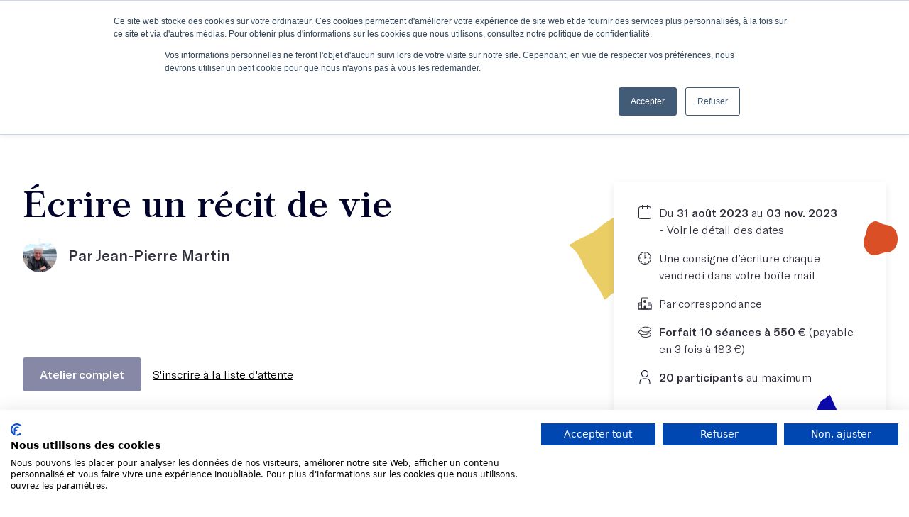

--- FILE ---
content_type: text/html; charset=utf-8
request_url: https://lesmots.co/ateliers-ecriture/ecrire-un-recit-de-vie-28a9fbd4-6636-427e-8014-390e291e7d68
body_size: 11309
content:
<!DOCTYPE html><html lang="fr"><head><meta charset="utf-8" /><meta content="width=device-width, initial-scale=1, shrink-to-fit=no" name="viewport" /><meta content="ie=edge" http-equiv="x-ua-compatible" /><meta content="pWeChQ1wXEKkjwwE6aXMrPXOiYJ-xiCtraY26grMwqg" name="google-site-verification" /><title>Écrire un récit de vie | Les Mots</title><meta content="Jean-pierre Martin" name="author" /><meta content="Construisez et mettez en forme votre récit autobiographe au sein de cet atelier d&#39;écriture par correspondance animé par Jean-Pierre Martin à l&#39;école Les Mots à Paris." name="description" /><!-- twitter --><meta content="summary_large_image" name="twitter:card" /><meta content="@_lesmots_" name="twitter:site" /><meta content="@_lesmots_" name="twitter:creator" /><meta content="Écrire un récit de vie" name="twitter:title" /><meta content="Construisez et mettez en forme votre récit autobiographe au sein de cet atelier d&amp;#39;écriture pa..." name="twitter:description" /><meta content="https://lesmots.co/uploads/course/2028/xxl_2a9709b4.jpg" name="twitter:image" /><!-- Facebook and others http://ogp.me/ --><meta content="fr_FR" property="og:locale" /><meta content="https://lesmots.co/ateliers-ecriture/ecrire-un-recit-de-vie-28a9fbd4-6636-427e-8014-390e291e7d68" property="og:url" /><meta content="Écrire un récit de vie" property="og:title" /><meta content="Construisez et mettez en forme votre récit autobiographe au sein de cet atelier d&#39;écriture par co..." property="og:description" /><meta content="https://lesmots.co/uploads/course/2028/xxl_2a9709b4.jpg" property="og:image" /><meta content="website" property="og:type" /><script src="https://consent-eu.cookiefirst.com/sites/lesmots.co-2d9eb6d8-babe-473e-abd5-35ff92788551/consent.js"></script>
  <!-- Google Tag Manager -->
  <script>(function(w,d,s,l,i){w[l]=w[l]||[];w[l].push({'gtm.start':
  new Date().getTime(),event:'gtm.js'});var f=d.getElementsByTagName(s)[0],
  j=d.createElement(s),dl=l!='dataLayer'?'&l='+l:'';j.async=true;j.src=
  'https://www.googletagmanager.com/gtm.js?id='+i+dl;f.parentNode.insertBefore(j,f);
  })(window,document,'script','dataLayer','GTM-5JLLMR5');</script>
  <!-- End Google Tag Manager -->
<!-- Hotjar Tracking Code for https://lesmots.co -->
<script>
  (function(h,o,t,j,a,r){
      h.hj=h.hj||function(){(h.hj.q=h.hj.q||[]).push(arguments)};
      h._hjSettings={hjid:4967134,hjsv:6};
      a=o.getElementsByTagName('head')[0];
      r=o.createElement('script');r.async=1;
      r.src=t+h._hjSettings.hjid+j+h._hjSettings.hjsv;
      a.appendChild(r);
  })(window,document,'https://static.hotjar.com/c/hotjar-','.js?sv=');
</script><meta content="cs0ykpwnhv1ajanq2c99giaaaib5k8" name="facebook-domain-verification" /><meta content="noindex" name="robots" /><meta name="csrf-param" content="authenticity_token" />
<meta name="csrf-token" content="/5gPkqjqaC/3/RRfQ9H081oBqYpjpBCfaluJDsY3FNtOFcvlSfIax8Wj/YDAqsLWzXELfUgu0bq1bbycroKVvQ==" /><link rel="stylesheet" media="screen" href="https://lesmots.co/assets/public-b669d701fa2536d241f5b29e2a61133d7bc6be2dead655f03045bb9248ad3544.css" /></head><body class="overflow-x-hidden w-screen">  <!-- Google Tag Manager (noscript) -->
  <noscript><iframe src="https://www.googletagmanager.com/ns.html?id=GTM-5JLLMR5"
  height="0" width="0" style="display:none;visibility:hidden"></iframe></noscript>
  <!-- End Google Tag Manager (noscript) -->
<script>window.dataLayer.push({"event":"view_item","ecommerce":{"items":[{"item_id":2028,"item_name":"Écrire un récit de vie","item_category":"workshop","currency":"EUR","price":"550.00","quantity":1}]}})</script><nav class="fixed w-screen shadow-normal flex flex-col items-center z-30"><div class="bg-darkblue w-screen h-16 hidden lg_flex flex-row md_justify-between items-center px-4 md_px-8"><div class="flex items-center space-x-2 xl_space-x-8"><a class="btn btn--secondary h-8 items-center font-regular" href="https://meetings-eu1.hubspot.com/meetings/lesmots/conseil-atelier">J’obtiens un conseil en 15 min</a><a class="flex items-center space-x-2" href="/podcast"><svg class="w-8 h-8 fill-white"><use xlink:href="https://lesmots.co/assets/v2/illustrations-5687a7aaf4fc908dd883420330abc342701aa88a51e991bc3a480a40206676bb.svg#menu-podcast"></use></svg><p class="text-body text-white">Le podcast</p></a><a class="flex items-center space-x-2" href="/newsletter"><svg class="w-8 h-8 fill-white"><use xlink:href="https://lesmots.co/assets/v2/illustrations-5687a7aaf4fc908dd883420330abc342701aa88a51e991bc3a480a40206676bb.svg#menu-newsletter"></use></svg><p class="text-body text-white">L'infolettre</p></a></div><div class="flex items-center"><a class="btn btn--primary p-2 mr-2 flex items-center" href="/connexion"><p class="hidden lg_inline text-body font-regular text-center text-white mr-2">Se connecter</p><svg class="w-8 h-8"><use xlink:href="https://lesmots.co/assets/v2/icons-940f4ec48835b9f747415b92818888d4a4c559d6a100aff0eb2b54375742db33.svg#profile"></use></svg></a><a class="btn btn--secondary h-8 items-center mr-2 font-regular" href="/ateliers-ecriture">Je découvre les ateliers</a><a class="btn btn--primary p-2" href="/recherche"><svg class="w-8 h-8"><use xlink:href="https://lesmots.co/assets/v2/icons-940f4ec48835b9f747415b92818888d4a4c559d6a100aff0eb2b54375742db33.svg#search"></use></svg></a></div></div><div class="bg-white w-screen h-16 px-4 flex justify-center items-center"><div class="flex items-center lg_hidden"><div class="burger-button btn btn--primary p-2 mr-6"><a href="#"><svg class="w-8 h-8"><use xlink:href="https://lesmots.co/assets/v2/icons-940f4ec48835b9f747415b92818888d4a4c559d6a100aff0eb2b54375742db33.svg#burger"></use></svg></a></div></div><div class="logo w-10of12 h-full border-solid border-b-0 lg_border-b-2 border-black-400 flex justify-center items-center"><a href="/"><svg class="w-48 h-8 sm_w-52 sm_h-9"><use xlink:href="https://lesmots.co/assets/icons-652b31b209344340f24f755efb4aaa02456125e2f7fb78ff98d5eb7e385d5953.svg#logo"></use></svg></a></div></div><div class="bg-white w-screen h-14 hidden lg_flex justify-center items-center space-x-8"><div class="group relative cursor-pointer"><p class="text-body font-bold">Ateliers</p><div class="absolute pt-8 hidden group-hover_flex"><div class="flex-col bg-white shadow-normal w-max rounded overflow-hidden"><div class="flex flex-col p-6 space-y"><a class="p-2 hover_bg-black-500 flex space-x-4 rounded" href="/ateliers-ecriture"><div class="flex items-center justify-center bg-pink w-14 h-14 rounded"><svg class="w-12 h-12 fill-blue"><use xlink:href="https://lesmots.co/assets/v2/illustrations-5687a7aaf4fc908dd883420330abc342701aa88a51e991bc3a480a40206676bb.svg#menu-feather"></use></svg></div><div class="flex flex-col space-y justify-center"><p class="text-body font-bold">Découvrir tous nos ateliers</p><p class="text-caption">À Paris ou en ligne, avec des écrivains aguerris !</p></div></a><a class="p-2 hover_bg-black-500 flex space-x-4 rounded" href="/masterclasses-ecriture"><div class="flex items-center justify-center bg-pink w-14 h-14 rounded"><svg class="w-12 h-12 fill-yellow"><use xlink:href="https://lesmots.co/assets/v2/illustrations-5687a7aaf4fc908dd883420330abc342701aa88a51e991bc3a480a40206676bb.svg#menu-ipad"></use></svg></div><div class="flex flex-col space-y justify-center"><p class="text-body font-bold">Découvrir tous nos cours en vidéo</p><p class="text-caption">À suivre depuis chez vous, à votre rythme</p></div></a><a class="p-2 hover_bg-black-500 flex space-x-4 rounded" href="/abonnement"><div class="flex items-center justify-center bg-pink w-14 h-14 rounded"><svg class="w-8 h-12 fill-red"><use xlink:href="https://lesmots.co/assets/v2/illustrations-5687a7aaf4fc908dd883420330abc342701aa88a51e991bc3a480a40206676bb.svg#menu-pen"></use></svg></div><div class="flex flex-col space-y justify-center"><p class="text-body font-bold">S'abonner à l'année</p><p class="text-caption">Trois façons de profiter de l'expérience Les Mots !</p></div></a></div></div></div></div><div class="group relative cursor-pointer"><p class="text-body font-bold">Votre projet d'écriture</p><div class="absolute pt-8 hidden group-hover_flex"><div class="flex-col bg-white shadow-normal w-max rounded overflow-hidden"><div class="flex p-6 flex-col space-y"><a class="p-2 hover_bg-black-500 flex space-x-4 rounded" href="/ecrire-un-livre"><div class="flex items-center justify-center bg-pink w-14 h-14 rounded"><svg class="w-12 h-12 fill-blue"><use xlink:href="https://lesmots.co/assets/v2/illustrations-5687a7aaf4fc908dd883420330abc342701aa88a51e991bc3a480a40206676bb.svg#menu-manuscrit"></use></svg></div><div class="flex flex-col space-y justify-center"><p class="text-body font-bold">J'écris un livre</p><p class="text-caption">12 mois pour écrire et terminer votre livre</p></div></a><a class="p-2 hover_bg-black-500 flex space-x-4 rounded" href="/objectif-projet"><div class="flex items-center justify-center bg-pink w-14 h-14 rounded"><svg class="w-12 h-12 fill-yellow"><use xlink:href="https://lesmots.co/assets/v2/illustrations-5687a7aaf4fc908dd883420330abc342701aa88a51e991bc3a480a40206676bb.svg#menu-timer"></use></svg></div><div class="flex flex-col space-y justify-center"><p class="text-body font-bold">Scénario, podcast, chansons...</p><p class="text-caption">Allez au bout de vos projets artistiques et littéraires en étant suivi personnellement</p></div></a><a class="p-2 hover_bg-black-500 flex space-x-4 rounded" href="/retour-manuscrit"><div class="flex items-center justify-center bg-pink w-14 h-14 rounded"><svg class="w-12 h-12 fill-red"><use xlink:href="https://lesmots.co/assets/v2/illustrations-5687a7aaf4fc908dd883420330abc342701aa88a51e991bc3a480a40206676bb.svg#menu-glasses"></use></svg></div><div class="flex flex-col space-y justify-center"><p class="text-body font-bold">Je fais relire mes textes</p><p class="text-caption">Et je mets toutes les chances de mon côté pour publier</p></div></a></div></div></div></div><div class="group relative cursor-pointer"><p class="text-body font-bold">Écrivains</p><div class="absolute pt-8 hidden group-hover_flex"><div class="flex-col bg-white shadow-normal w-max rounded overflow-hidden"><div class="flex p-6 flex-col space-y"><a class="p-2 hover_bg-black-500 flex space-x-4 rounded" href="/ecrivains"><div class="flex items-center justify-center bg-pink w-14 h-14 rounded"><svg class="w-12 h-12 fill-red"><use xlink:href="https://lesmots.co/assets/v2/illustrations-5687a7aaf4fc908dd883420330abc342701aa88a51e991bc3a480a40206676bb.svg#menu-woman"></use></svg></div><div class="flex flex-col space-y justify-center"><p class="text-body font-bold">Nos écrivains</p><p class="text-caption">Des autrices et des auteurs renommé(e)s pour vous accompagner</p></div></a><a class="p-2 hover_bg-black-500 flex space-x-4 rounded" href="/eleves-publies"><div class="flex items-center justify-center bg-pink w-14 h-14 rounded"><svg class="w-12 h-12 fill-blue"><use xlink:href="https://lesmots.co/assets/v2/illustrations-5687a7aaf4fc908dd883420330abc342701aa88a51e991bc3a480a40206676bb.svg#menu-man"></use></svg></div><div class="flex flex-col space-y justify-center"><p class="text-body font-bold">Nos élèves publiés</p><p class="text-caption">Elles/Ils sont passé(e)s par nos ateliers</p></div></a></div></div></div></div><div class="group relative cursor-pointer"><p class="text-body font-bold">L'école</p><div class="absolute pt-8 hidden group-hover_flex"><div class="flex-col bg-white shadow-normal w-max rounded overflow-hidden"><div class="flex p-6 flex-col space-y"><a class="p-2 hover_bg-black-500 flex space-x-4 rounded" href="/ecole-ecriture"><div class="flex items-center justify-center bg-pink w-14 h-14 rounded"><svg class="w-12 h-12 fill-yellow"><use xlink:href="https://lesmots.co/assets/v2/illustrations-5687a7aaf4fc908dd883420330abc342701aa88a51e991bc3a480a40206676bb.svg#menu-heart"></use></svg></div><div class="flex flex-col space-y justify-center"><p class="text-body font-bold">Qui sommes-nous ?</p><p class="text-caption">Découvrez notre histoire et notre équipe</p></div></a><a class="p-2 hover_bg-black-500 flex space-x-4 rounded" href="/evenements"><div class="flex items-center justify-center bg-pink w-14 h-14 rounded"><svg class="w-12 h-12"><use xlink:href="https://lesmots.co/assets/v2/illustrations-5687a7aaf4fc908dd883420330abc342701aa88a51e991bc3a480a40206676bb.svg#menu-calendar"></use></svg></div><div class="flex flex-col space-y justify-center"><p class="text-body font-bold">Nos événements</p><p class="text-caption">Rejoignez-nous pour un événement littéraire ou informatif</p></div></a><a class="p-2 hover_bg-black-500 flex space-x-4 rounded" href="/convictions"><div class="flex items-center justify-center bg-pink w-14 h-14 rounded"><svg class="w-12 h-12"><use xlink:href="https://lesmots.co/assets/v2/illustrations-5687a7aaf4fc908dd883420330abc342701aa88a51e991bc3a480a40206676bb.svg#menu-convictions"></use></svg></div><div class="flex flex-col space-y justify-center"><p class="text-body font-bold">Nos convictions</p><p class="text-caption">Parce que tout commence là...</p></div></a><a class="p-2 hover_bg-black-500 flex space-x-4 rounded" href="/contact"><div class="flex items-center justify-center bg-pink w-14 h-14 rounded"><svg class="w-12 h-12"><use xlink:href="https://lesmots.co/assets/v2/illustrations-5687a7aaf4fc908dd883420330abc342701aa88a51e991bc3a480a40206676bb.svg#menu-chat"></use></svg></div><div class="flex flex-col space-y justify-center"><p class="text-body font-bold">Contactez-nous</p><p class="text-caption">Passez-nous voir à l'école !</p></div></a></div><div class="flex flex-col bg-black-500 p-6 space-y-4"><p class="text-body font-bold text-darkblue uppercase">Nous suivre</p><div class="flex justify-between"><a href="https://www.instagram.com/lesmots.co/" target="_blank"><svg class="w-8 h-8 fill-darkblue"><use xlink:href="https://lesmots.co/assets/v2/icons-940f4ec48835b9f747415b92818888d4a4c559d6a100aff0eb2b54375742db33.svg#instagram"></use></svg></a><a href="https://www.linkedin.com/company/les-mots-co/" target="_blank"><svg class="w-8 h-8 fill-darkblue"><use xlink:href="https://lesmots.co/assets/v2/icons-940f4ec48835b9f747415b92818888d4a4c559d6a100aff0eb2b54375742db33.svg#linkedin"></use></svg></a><a href="https://fr-fr.facebook.com/lesmots.co/" target="_blank"><svg class="w-8 h-8 fill-darkblue"><use xlink:href="https://lesmots.co/assets/v2/icons-940f4ec48835b9f747415b92818888d4a4c559d6a100aff0eb2b54375742db33.svg#facebook"></use></svg></a><a href="https://www.youtube.com/channel/UCt7Fp13qnhAzsD1_T_5wtqA" target="_blank"><svg class="w-8 h-8 fill-darkblue"><use xlink:href="https://lesmots.co/assets/v2/icons-940f4ec48835b9f747415b92818888d4a4c559d6a100aff0eb2b54375742db33.svg#youtube"></use></svg></a><a href="https://twitter.com/_LesMots_" target="_blank"><svg class="w-8 h-8 fill-darkblue"><use xlink:href="https://lesmots.co/assets/v2/icons-940f4ec48835b9f747415b92818888d4a4c559d6a100aff0eb2b54375742db33.svg#twitter"></use></svg></a><a href="https://www.pinterest.fr/LesMotsecriture/ " target="_blank"><svg class="w-8 h-8 fill-darkblue"><use xlink:href="https://lesmots.co/assets/v2/icons-940f4ec48835b9f747415b92818888d4a4c559d6a100aff0eb2b54375742db33.svg#pinterest"></use></svg></a><a href="https://www.tiktok.com/@lesmots.co" target="_blank"><svg class="w-8 h-8 fill-darkblue"><use xlink:href="https://lesmots.co/assets/v2/icons-940f4ec48835b9f747415b92818888d4a4c559d6a100aff0eb2b54375742db33.svg#tiktok"></use></svg></a></div></div></div></div></div><div class="group relative cursor-pointer"><p class="text-body font-bold">Formations</p><div class="absolute pt-8 hidden group-hover_flex"><div class="flex-col bg-white shadow-normal w-max rounded overflow-hidden"><div class="flex p-6 flex-col space-y"><a class="p-2 hover_bg-black-500 flex space-x-4 rounded" href="/programmes-certifiants-ecriture"><div class="flex items-center justify-center bg-pink w-14 h-14 rounded"><svg class="w-12 h-12 fill-red"><use xlink:href="https://lesmots.co/assets/v2/illustrations-5687a7aaf4fc908dd883420330abc342701aa88a51e991bc3a480a40206676bb.svg#menu-boost"></use></svg></div><div class="flex flex-col space-y justify-center"><p class="text-body font-bold">Découvrir notre formation certifiante</p><p class="text-caption">Un parcours éligible au CPF</p></div></a><a class="p-2 hover_bg-black-500 flex space-x-4 rounded" href="/entreprises"><div class="flex items-center justify-center bg-pink w-14 h-14 rounded"><svg class="w-12 h-12 fill-red"><use xlink:href="https://lesmots.co/assets/v2/illustrations-5687a7aaf4fc908dd883420330abc342701aa88a51e991bc3a480a40206676bb.svg#menu-tie"></use></svg></div><div class="flex flex-col space-y justify-center"><p class="text-body font-bold">Découvrir nos formations en entreprise</p><p class="text-caption">8 formations pensées pour vos collaborateurs</p></div></a></div></div></div></div><div class="group relative cursor-pointer"><p class="text-body font-bold">Financement</p><div class="absolute pt-8 hidden group-hover_flex"><div class="flex-col bg-white shadow-normal w-max rounded overflow-hidden"><div class="flex p-6 flex-col space-y"><a class="p-2 hover_bg-black-500 flex space-x-4 rounded" href="/financement"><div class="flex items-center justify-center bg-pink w-14 h-14 rounded"><svg class="w-12 h-12 fill-blue"><use xlink:href="https://lesmots.co/assets/v2/illustrations-5687a7aaf4fc908dd883420330abc342701aa88a51e991bc3a480a40206676bb.svg#money-bag"></use></svg></div><div class="flex flex-col space-y justify-center"><p class="text-body font-bold">Vos possibilités de financement</p><p class="text-caption">OPCO et CPF, c'est possible</p></div></a></div></div></div></div></div></nav><div class="black-overlay bg-black-100 w-screen h-screen bg-opacity-80 backdrop-blur-sm fixed z-40 hidden"></div><div class="side-menu bg-white h-screen z-50 fixed w-screen"><div class="flex flex-col bg-white p-10 items-start"><div class="flex items-center justify-between w-full"><div class="logo h-full flex items-center"><a href="/"><svg class="w-56 h-10"><use xlink:href="https://lesmots.co/assets/icons-652b31b209344340f24f755efb4aaa02456125e2f7fb78ff98d5eb7e385d5953.svg#logo"></use></svg></a></div><a class="close-button" href="#"><svg class="w-8 h-8 fill-black-100"><use xlink:href="https://lesmots.co/assets/v2/icons-940f4ec48835b9f747415b92818888d4a4c559d6a100aff0eb2b54375742db33.svg#close"></use></svg></a></div><div class="flex mt-4"><a class="btn btn--primary p-2 mr-2 flex items-center" href="/connexion"><p class="hidden lg_inline text-body font-regular text-center text-white mr-2">Se connecter</p><svg class="w-8 h-8"><use xlink:href="https://lesmots.co/assets/v2/icons-940f4ec48835b9f747415b92818888d4a4c559d6a100aff0eb2b54375742db33.svg#profile"></use></svg></a><a class="btn btn--primary p-2" href="/recherche"><svg class="w-8 h-8"><use xlink:href="https://lesmots.co/assets/v2/icons-940f4ec48835b9f747415b92818888d4a4c559d6a100aff0eb2b54375742db33.svg#search"></use></svg></a></div></div><div class="flex flex-col px-10 overflow-y-scroll specific-menu-height"><div class="flex items-start mb-8 flex-col space-y-4"><h4 class="text-h4 w-full">Ateliers</h4><div class="flex flex-col w-full space-y-4"><a class="text-body font-light" href="/ateliers-ecriture">Découvrir tous nos ateliers</a><a class="text-body font-light" href="/masterclasses-ecriture">Découvrir tous nos cours en vidéo</a><a class="text-body font-light" href="/abonnement">S&#39;abonner à l&#39;année</a></div></div><div class="flex items-start mb-8 flex-col space-y-4"><h4 class="text-h4 w-full">Votre projet d'écriture</h4><div class="flex flex-col w-full space-y-4"><a class="text-body font-light" href="/ecrire-un-livre">J&#39;écris un livre</a><a class="text-body font-light" href="/objectif-projet">Scénario, podcast, chansons...</a><a class="text-body font-light" href="/retour-manuscrit">Je fais relire mes textes</a></div></div><div class="flex items-start mb-8 flex-col space-y-4"><h4 class="text-h4 w-full">Écrivains</h4><div class="flex flex-col w-full space-y-4"><a class="text-body font-light" href="/ecrivains">Nos écrivains</a><a class="text-body font-light" href="/eleves-publies">Nos élèves publiés</a></div></div><div class="flex items-start mb-8 flex-col space-y-4"><h4 class="text-h4 w-full">L'école</h4><div class="flex flex-col w-full space-y-4"><a class="text-body font-light" href="/ecole-ecriture">Qui sommes-nous ?</a><a class="text-body font-light" href="/evenements">Nos événements</a><a class="text-body font-light" href="/convictions">Nos convictions</a><a class="text-body font-light" href="/contact">Nous contacter</a></div></div><div class="flex items-start mb-8 flex-col space-y-4"><h4 class="text-h4 w-full">Formations</h4><div class="flex flex-col w-full space-y-4"><a class="text-body font-light" href="/programmes-certifiants-ecriture">Découvrir notre formation certifiante</a><a class="text-body font-light" href="/entreprises">Découvrir nos formations en entreprise</a></div></div><div class="flex items-start mb-8 flex-col space-y-4"><h4 class="text-h4 w-full">Financement</h4><div class="flex flex-col w-full space-y-4"><a class="text-body font-light" href="/financement">Vos possibilités de financement</a></div></div><div class="flex items-start mb-8 flex-col space-y-4"><h4 class="text-h4 w-full">Nos conseils d'écriture</h4><div class="flex flex-col w-full space-y-4"><a class="text-body font-light" href="/podcast">Le podcast</a><a class="text-body font-light" href="/newsletter">L&#39;infolettre</a><a class="text-body font-light" href="/blog">Le blog</a></div></div><div class="flex items-start mb-8 flex-col space-y-4"><h4 class="text-h4 w-full">Nous suivre</h4><div class="flex w-full flex-wrap gap-4"><a href="https://www.instagram.com/lesmots.co/" target="_blank"><svg class="w-8 h-8 fill-darkblue"><use xlink:href="https://lesmots.co/assets/v2/icons-940f4ec48835b9f747415b92818888d4a4c559d6a100aff0eb2b54375742db33.svg#instagram"></use></svg></a><a href="https://www.linkedin.com/company/les-mots-co/" target="_blank"><svg class="w-8 h-8 fill-darkblue"><use xlink:href="https://lesmots.co/assets/v2/icons-940f4ec48835b9f747415b92818888d4a4c559d6a100aff0eb2b54375742db33.svg#linkedin"></use></svg></a><a href="https://fr-fr.facebook.com/lesmots.co/" target="_blank"><svg class="w-8 h-8 fill-darkblue"><use xlink:href="https://lesmots.co/assets/v2/icons-940f4ec48835b9f747415b92818888d4a4c559d6a100aff0eb2b54375742db33.svg#facebook"></use></svg></a><a href="https://www.youtube.com/channel/UCt7Fp13qnhAzsD1_T_5wtqA" target="_blank"><svg class="w-8 h-8 fill-darkblue"><use xlink:href="https://lesmots.co/assets/v2/icons-940f4ec48835b9f747415b92818888d4a4c559d6a100aff0eb2b54375742db33.svg#youtube"></use></svg></a><a href="https://twitter.com/_LesMots_" target="_blank"><svg class="w-8 h-8 fill-darkblue"><use xlink:href="https://lesmots.co/assets/v2/icons-940f4ec48835b9f747415b92818888d4a4c559d6a100aff0eb2b54375742db33.svg#twitter"></use></svg></a><a href="https://www.pinterest.fr/LesMotsecriture/ " target="_blank"><svg class="w-8 h-8 fill-darkblue"><use xlink:href="https://lesmots.co/assets/v2/icons-940f4ec48835b9f747415b92818888d4a4c559d6a100aff0eb2b54375742db33.svg#pinterest"></use></svg></a><a href="https://www.tiktok.com/@lesmots.co" target="_blank"><svg class="w-8 h-8 fill-darkblue"><use xlink:href="https://lesmots.co/assets/v2/icons-940f4ec48835b9f747415b92818888d4a4c559d6a100aff0eb2b54375742db33.svg#tiktok"></use></svg></a></div></div></div></div><div class="pt-20 sm_pt-44 overflow-x-clip"><div data-course-slug="ecrire-un-recit-de-vie-28a9fbd4-6636-427e-8014-390e291e7d68" id="course-content"><div id="hubspot-launcher"></div><div id="content-container"></div><div id="popup-hubspot"><div class="black-overlay bg-black-100 w-screen h-screen bg-opacity-80 backdrop-blur-sm fixed top-0 left-0 z-40 hidden"></div><div class="hubspot-container hidden w-screen h-screen fixed top-0 left-0 z-50 flex justify-center items-start p-2 sm_p-8 lg_py-8 pointer-events-none overflow-auto"><div class="hubspot bg-white shadow-normal w-full max-w-6xl h-auto flex-col pointer-events-auto relative p-6 rounded-xl"><button class="close-btn absolute top-4 right-4 text-2xl font-bold">×</button><div id="hubspot-form"></div></div></div></div><div class="mt-0 lg_mt-20 mb-20 container mx-auto px-4 lg_px-8"><div class="twelve-col-grid items-start mb-24"><div class="col-span-full lg_col-span-5 xl_col-span-6 mt-8 lg_mt-0"><h1 class="text-h1 mb-4">Écrire un récit de vie</h1><div class="teacher_infos"><div class="flex items-center mb-4 md_mb-8 lg_last_mb-16 flex-col-reverse sm_flex-row"><a class="flex items-center mb-2" href="/ecrivains/jean-pierre-martin"><img class="w-12 h-12 rounded-full shrink-0" alt="Jean-Pierre Martin" src="https://lesmots.co/uploads/user/4957/largeportrait_f9aefebc.JPG" /><p class="text-h4 font-bold ml-4">Par Jean-Pierre Martin</p></a></div></div><div class="w-full flex flex-wrap gap-8 justify-start items-start mb-6" id="course-selector-container"><div class="w-full flex flex-wrap gap-8 justify-start items-start mb-6" id="course-selector-container"></div></div><div class="items-center space-x-4 mb-16 hidden lg_flex"><a class="btn btn--primary opacity-50">Atelier complet</a><a class="underline" data-tf-iframe-props="title=Liste d&#39;attente - Désistements/prochaines sessions" data-tf-medium="snippet" data-tf-popup="UgyW1DuO">S&#39;inscrire à la liste d&#39;attente</a><script src="//embed.typeform.com/next/embed.js"></script></div><div class="card mb-12 flex lg_hidden"><div class="flex flex-col p-8 md_flex-row flex-wrap"><div class="flex flex-row mb-4 w-full"><svg class="fill-black-200 mr-2 w-6 h-6 shrink-0"><use xlink:href="https://lesmots.co/assets/v2/icons-940f4ec48835b9f747415b92818888d4a4c559d6a100aff0eb2b54375742db33.svg#calendar"></use></svg><p class="text-body">Du <span class="font-bold">31 août 2023 </span>au <span class="font-bold"> 03 nov. 2023 </span>- <a class="span underline" href="#scroll">Voir le détail des dates</a></p></div><div class="flex flex-row mb-4 w-full"><svg class="fill-black-200 mr-2 w-6 h-6 shrink-0"><use xlink:href="https://lesmots.co/assets/v2/icons-940f4ec48835b9f747415b92818888d4a4c559d6a100aff0eb2b54375742db33.svg#clock"></use></svg><p class="text-body">Une consigne d’écriture chaque vendredi dans votre boîte mail</p></div><div class="flex flex-row mb-4 w-full"><svg class="fill-black-200 mr-2 w-6 h-6 shrink-0"><use xlink:href="https://lesmots.co/assets/v2/icons-940f4ec48835b9f747415b92818888d4a4c559d6a100aff0eb2b54375742db33.svg#school"></use></svg><p class="text-body"><span class="font-bold">Par correspondance</span></p></div><div class="flex flex-row mb-4 w-full"><svg class="fill-black-200 mr-2 w-6 h-6 shrink-0"><use xlink:href="https://lesmots.co/assets/v2/icons-940f4ec48835b9f747415b92818888d4a4c559d6a100aff0eb2b54375742db33.svg#money"></use></svg><p class="text-body"><span class="font-bold">Forfait 10 séances à 550 € </span> (payable en 3 fois à 183 €)</p></div><div class="flex flex-row mb-4 w-full"><svg class="fill-black-200 mr-2 w-6 h-6 shrink-0"><use xlink:href="https://lesmots.co/assets/v2/icons-940f4ec48835b9f747415b92818888d4a4c559d6a100aff0eb2b54375742db33.svg#participant"></use></svg><p class="text-body"><span class="font-bold">20 participants</span> au maximum</p></div></div></div><div class="flex mb-10"><iframe allow="accelerometer; autoplay; clipboard-write; encrypted-media; gyroscope; picture-in-picture" allowfullscreen="" class="w-full min-h-80 aspect-video xl_rounded xl_shadow-normal" src="https://www.youtube.com/embed/B0U_ScRjStQ"></iframe></div><div class="flex flex-col relative atelier-desc"><p class="text-body mb-6"><p>Cet atelier est complet ! Vous souhaitez écrire un récit de vie ? Jetez un oeil à l'atelier <a href="https://lesmots.co/ateliers-ecriture/comment-raconter-une-vie-b20b6be8-f905-4153-860a-b29bc93d5b1d" target="_blank"><u>Comment raconter une vie ?</u></a>, animé par Laura El Makki. </p><p><br></p><p><br></p><p><br></p><h3>Écrire l'autre ou s'écrire soi-même, c'est s'efforcer de donner du rythme au récit d'une vie </h3><p class="ql-align-justify">Nous sommes passionnés par des vies autres (un personnage connu, un inconnu, une voisine, un ancêtre, un proche, un cher disparu). Nous disposons à leur propos d’archives, de mémoires, de journaux, de lettres, de carnets, de témoignages, de livres parfois... Nous avons aussi souvent le projet d’écrire sur notre propre vie. Comment prolonger et approfondir à travers l’écriture&nbsp;l’énigme d’une existence ? Ou bien l’énigme de notre propre existence&nbsp;?  </p><p class="ql-align-justify"><br></p><p class="ql-align-justify">Écrire l’autre, ou s’écrire soi-même, c’est apprendre à raconter non pas une vie dans sa continuité, mais retenir un trait singulier, un détail significatif, un moment décisif - rupture, tournant, choc, rencontre, événement, départ, ratage, éblouissement, catastrophe, blessure… C’est chercher les mots justes, s’efforcer de donner du rythme au récit d’une vie. C’est aussi tenir compte de la relation entre soi et l’autre. C’est enfin jouer avec des formes diverses&nbsp;de la narration.</p><p class="ql-align-justify"><br></p><p class="ql-align-justify">Cet atelier se propose d’aider à construire et mettre en forme un récit biographique, éventuellement à partir de carnets, de journaux, de notes, d’archives, de textes préexistants dont l’écriture se nourrira et se libèrera. <strong>On veillera particulièrement au rythme, au montage, à la concision, à la musicalité, à la beauté de la phrase. On apprendra à se relire, à raturer, à supprimer, à garder le meilleur. &nbsp;</strong></p><p class="ql-align-justify"><br></p><p>Travailler avec allégresse l’écriture d’un récit de vie, c’est aussi penser au lecteur virtuel, à son plaisir. </p><p><br></p><p><br></p><h3>Un atelier par correspondance, comment ça marche ?</h3><p>L'atelier débutera par une rencontre en visioconférence avec Jean-Pierre et votre groupe, le jeudi 31 août à 18h30 (le lien vous sera envoyé 2 jours avant le début de l'atelier).&nbsp;Ensuite, chaque vendredi, vous recevrez par e-mail un exercice d’écriture proposé par Jean-Pierre que vous lui enverrez avant le mercredi suivant. L'auteur lira votre texte et vous adressera son retour personnalisé sur les points forts et les points faibles du texte, avec ses conseils pour la suite.&nbsp;En parallèle, vous aurez la liberté de partager vos textes avec les autres participants de l'atelier.</p></p><p class="text-body italic my-6">(Page mise à jour le :  4 juin 2024)</p></div><h2 class="text-h2 mb-2 lg_mt-16" id="scroll">Calendrier des séances</h2><p class="text-body mb-4">Retrouvez ici les dates et horaires de toutes les séances de votre atelier !</p><div class="flex flex-col flex-wrap max-h-96 overflow-x-scroll"><div class="flex mb-8 w-full sm_w-1of2 items-center relative"><div class="h-10 border-l border-black-300 border-dashed absolute left-3 top-8"></div><svg class="fill-black-300 mr-4 w-6 h-6 shrink-0"><use xlink:href="https://lesmots.co/assets/v2/icons-940f4ec48835b9f747415b92818888d4a4c559d6a100aff0eb2b54375742db33.svg#calendar"></use></svg><div class="flex flex-col max-height-10"><p class="text-body">Jeudi 31 août 2023</p><p class="text-caption">18h30 - 19h30 (Séance avec l&#39;auteur)</p></div></div><div class="flex mb-8 w-full sm_w-1of2 items-center relative"><div class="h-10 border-l border-black-300 border-dashed absolute left-3 top-8"></div><svg class="fill-black-300 mr-4 w-6 h-6 shrink-0"><use xlink:href="https://lesmots.co/assets/v2/icons-940f4ec48835b9f747415b92818888d4a4c559d6a100aff0eb2b54375742db33.svg#calendar"></use></svg><div class="flex flex-col max-height-10"><p class="text-body">Vendredi 08 septembre 2023</p><p class="text-caption">10h00 - 10h00 (Séance avec l&#39;auteur)</p></div></div><div class="flex mb-8 w-full sm_w-1of2 items-center relative"><div class="h-10 border-l border-black-300 border-dashed absolute left-3 top-8"></div><svg class="fill-black-300 mr-4 w-6 h-6 shrink-0"><use xlink:href="https://lesmots.co/assets/v2/icons-940f4ec48835b9f747415b92818888d4a4c559d6a100aff0eb2b54375742db33.svg#calendar"></use></svg><div class="flex flex-col max-height-10"><p class="text-body">Vendredi 15 septembre 2023</p><p class="text-caption">10h00 - 10h00 (Séance avec l&#39;auteur)</p></div></div><div class="flex mb-8 w-full sm_w-1of2 items-center relative"><div class="h-10 border-l border-black-300 border-dashed absolute left-3 top-8"></div><svg class="fill-black-300 mr-4 w-6 h-6 shrink-0"><use xlink:href="https://lesmots.co/assets/v2/icons-940f4ec48835b9f747415b92818888d4a4c559d6a100aff0eb2b54375742db33.svg#calendar"></use></svg><div class="flex flex-col max-height-10"><p class="text-body">Vendredi 22 septembre 2023</p><p class="text-caption">10h00 - 10h00 (Séance avec l&#39;auteur)</p></div></div><div class="flex mb-8 w-full sm_w-1of2 items-center relative"><svg class="fill-black-300 mr-4 w-6 h-6 shrink-0"><use xlink:href="https://lesmots.co/assets/v2/icons-940f4ec48835b9f747415b92818888d4a4c559d6a100aff0eb2b54375742db33.svg#calendar"></use></svg><div class="flex flex-col max-height-10"><p class="text-body">Vendredi 29 septembre 2023</p><p class="text-caption">10h00 - 10h00 (Séance avec l&#39;auteur)</p></div></div><div class="flex mb-8 w-full sm_w-1of2 items-center relative"><div class="h-10 border-l border-black-300 border-dashed absolute left-3 top-8"></div><svg class="fill-black-300 mr-4 w-6 h-6 shrink-0"><use xlink:href="https://lesmots.co/assets/v2/icons-940f4ec48835b9f747415b92818888d4a4c559d6a100aff0eb2b54375742db33.svg#calendar"></use></svg><div class="flex flex-col max-height-10"><p class="text-body">Jeudi 05 octobre 2023</p><p class="text-caption">18h30 - 19h30 (Séance avec l&#39;auteur)</p></div></div><div class="flex mb-8 w-full sm_w-1of2 items-center relative"><div class="h-10 border-l border-black-300 border-dashed absolute left-3 top-8"></div><svg class="fill-black-300 mr-4 w-6 h-6 shrink-0"><use xlink:href="https://lesmots.co/assets/v2/icons-940f4ec48835b9f747415b92818888d4a4c559d6a100aff0eb2b54375742db33.svg#calendar"></use></svg><div class="flex flex-col max-height-10"><p class="text-body">Vendredi 13 octobre 2023</p><p class="text-caption">10h00 - 10h00 (Séance avec l&#39;auteur)</p></div></div><div class="flex mb-8 w-full sm_w-1of2 items-center relative"><div class="h-10 border-l border-black-300 border-dashed absolute left-3 top-8"></div><svg class="fill-black-300 mr-4 w-6 h-6 shrink-0"><use xlink:href="https://lesmots.co/assets/v2/icons-940f4ec48835b9f747415b92818888d4a4c559d6a100aff0eb2b54375742db33.svg#calendar"></use></svg><div class="flex flex-col max-height-10"><p class="text-body">Vendredi 20 octobre 2023</p><p class="text-caption">10h00 - 10h00 (Séance avec l&#39;auteur)</p></div></div><div class="flex mb-8 w-full sm_w-1of2 items-center relative"><div class="h-10 border-l border-black-300 border-dashed absolute left-3 top-8"></div><svg class="fill-black-300 mr-4 w-6 h-6 shrink-0"><use xlink:href="https://lesmots.co/assets/v2/icons-940f4ec48835b9f747415b92818888d4a4c559d6a100aff0eb2b54375742db33.svg#calendar"></use></svg><div class="flex flex-col max-height-10"><p class="text-body">Vendredi 27 octobre 2023</p><p class="text-caption">10h00 - 10h00 (Séance avec l&#39;auteur)</p></div></div><div class="flex mb-8 w-full sm_w-1of2 items-center relative"><svg class="fill-black-300 mr-4 w-6 h-6 shrink-0"><use xlink:href="https://lesmots.co/assets/v2/icons-940f4ec48835b9f747415b92818888d4a4c559d6a100aff0eb2b54375742db33.svg#calendar"></use></svg><div class="flex flex-col max-height-10"><p class="text-body">Vendredi 03 novembre 2023</p><p class="text-caption">10h00 - 10h00 (Séance avec l&#39;auteur)</p></div></div></div><h2 class="text-h2 mb-2 lg_mt-16">Le mot de l’équipe</h2><p class="text-body mb-4">Ecrivez votre vie ou celle d&#39;un(e) autre ! Déroulez-en le fil rouge grâce à des détails, à des événements décisifs, à des tournants significatifs. Toute matière personnelle (photos, archives, etc.) est la bienvenue.</p></div><div class="col-span-full lg_col-span-3 xl_col-span-4 xl_col-start-9 sticky top-48 lg_flex flex-col hidden"><svg class="absolute w-24 xl_w-32 h-24 xl_h-32 -left-8 xl_-left-16 top-10 fill-yellow rotate-12"><use xlink:href="https://lesmots.co/assets/v2/illustrations-5687a7aaf4fc908dd883420330abc342701aa88a51e991bc3a480a40206676bb.svg#losange"></use></svg><div class="card mb-12 relative overflow-visible"><svg class="absolute w-8 h-16 right-1of6 -bottom-8 fill-blue -rotate-24"><use xlink:href="https://lesmots.co/assets/v2/illustrations-5687a7aaf4fc908dd883420330abc342701aa88a51e991bc3a480a40206676bb.svg#half-circle"></use></svg><svg class="fill-red absolute -right-4 top-1of6 w-12 h-12"><use xlink:href="https://lesmots.co/assets/v2/illustrations-5687a7aaf4fc908dd883420330abc342701aa88a51e991bc3a480a40206676bb.svg#almost-circle"></use></svg><div class="flex md_flex-col p-8 overflow-x-scroll"><div class="flex flex-row mb-4 w-full"><svg class="fill-black-200 mr-2 w-6 h-6 shrink-0"><use xlink:href="https://lesmots.co/assets/v2/icons-940f4ec48835b9f747415b92818888d4a4c559d6a100aff0eb2b54375742db33.svg#calendar"></use></svg><p class="text-body">Du <span class="font-bold">31 août 2023 </span>au <span class="font-bold"> 03 nov. 2023 </span>- <a class="span underline" href="#scroll">Voir le détail des dates</a></p></div><div class="flex flex-col items-center md_flex-row md_items-start md_mb-4 w-2of3 sm_w-1of3 md_w-full shrink-0"><svg class="fill-black-200 mr-2 w-6 h-6 shrink-0"><use xlink:href="https://lesmots.co/assets/v2/icons-940f4ec48835b9f747415b92818888d4a4c559d6a100aff0eb2b54375742db33.svg#clock"></use></svg><p class="text-body text-center md_text-left">Une consigne d’écriture chaque vendredi dans votre boîte mail</p></div><div class="flex flex-col items-center md_flex-row md_items-start md_mb-4 w-2of3 sm_w-1of3 md_w-full shrink-0"><svg class="fill-black-200 mr-2 w-6 h-6 shrink-0"><use xlink:href="https://lesmots.co/assets/v2/icons-940f4ec48835b9f747415b92818888d4a4c559d6a100aff0eb2b54375742db33.svg#school"></use></svg><p class="text-body text-center md_text-left">Par correspondance</p></div><div class="flex flex-col items-center md_flex-row md_items-start md_mb-4 w-2of3 sm_w-1of3 md_w-full shrink-0"><svg class="fill-black-200 mr-2 w-6 h-6 shrink-0"><use xlink:href="https://lesmots.co/assets/v2/icons-940f4ec48835b9f747415b92818888d4a4c559d6a100aff0eb2b54375742db33.svg#money"></use></svg><p class="text-body"><span class="font-bold">Forfait 10 séances à 550 € </span> (payable en 3 fois à 183 €)</p></div><div class="flex flex-row mb-4 w-full"><svg class="fill-black-200 mr-2 w-6 h-6 shrink-0"><use xlink:href="https://lesmots.co/assets/v2/icons-940f4ec48835b9f747415b92818888d4a4c559d6a100aff0eb2b54375742db33.svg#participant"></use></svg><p class="text-body"><span class="font-bold">20 participants</span> au maximum</p></div></div></div><div class="items-center space-y-4 mb-8 flex-col flex"><a class="btn btn--primary opacity-50 w-full">Atelier complet</a><a class="underline" data-tf-iframe-props="title=Liste d&#39;attente - Désistements/prochaines sessions" data-tf-medium="snippet" data-tf-popup="UgyW1DuO">S&#39;inscrire à la liste d&#39;attente</a><script src="//embed.typeform.com/next/embed.js"></script></div></div></div><div class="bg-white fixed p-4 bottom-0 left-0 w-full z-30 flex lg_hidden shadow-normal"><div class="items-center space-y-4 flex-col flex w-full"><a class="btn btn--primary opacity-50 w-full">Atelier complet</a><a class="underline" data-tf-iframe-props="title=Liste d&#39;attente - Désistements/prochaines sessions" data-tf-medium="snippet" data-tf-popup="UgyW1DuO">S&#39;inscrire à la liste d&#39;attente</a><script src="//embed.typeform.com/next/embed.js"></script></div></div><div class="hidden"></div></div><div class="bg-darkblue mb-32 pb-4 relative overflow-x-clip"><svg class="fill-darkblue splash-sm-up"><use xlink:href="https://lesmots.co/assets/v2/splash-paint-01ea9cd9bf584b557fbaef3fcabfa25ec04a492baca8286ffb11a60bb801bc3e.svg#sm-up-1"></use></svg><svg class="fill-darkblue splash-lg-down"><use xlink:href="https://lesmots.co/assets/v2/splash-paint-01ea9cd9bf584b557fbaef3fcabfa25ec04a492baca8286ffb11a60bb801bc3e.svg#lg-down-3"></use></svg><div class="py-8 container mx-auto px-4 lg_px-8"><div class="twelve-col-grid"><div class="col-span-full lg_col-span-6 lg_col-start-2 xl_col-span-8 xl_col-start-3 mb-2 flex flex-col items-center"><h2 class="text-h2 text-center text-white mb-4 w-192">Avec Les Mots, votre écriture aura vraiment le déclic. Nos élèves le disent !</h2><div class="flex justify-between items-center w-80"><div class="flex justify-between items-center mr-6"><svg class="w-8 h-8 mr-2"><use xlink:href="https://lesmots.co/assets/v2/icons-940f4ec48835b9f747415b92818888d4a4c559d6a100aff0eb2b54375742db33.svg#star"></use></svg><svg class="w-8 h-8 mr-2"><use xlink:href="https://lesmots.co/assets/v2/icons-940f4ec48835b9f747415b92818888d4a4c559d6a100aff0eb2b54375742db33.svg#star"></use></svg><svg class="w-8 h-8 mr-2"><use xlink:href="https://lesmots.co/assets/v2/icons-940f4ec48835b9f747415b92818888d4a4c559d6a100aff0eb2b54375742db33.svg#star"></use></svg><svg class="w-8 h-8 mr-2"><use xlink:href="https://lesmots.co/assets/v2/icons-940f4ec48835b9f747415b92818888d4a4c559d6a100aff0eb2b54375742db33.svg#star"></use></svg><svg class="w-8 h-8"><use xlink:href="https://lesmots.co/assets/v2/icons-940f4ec48835b9f747415b92818888d4a4c559d6a100aff0eb2b54375742db33.svg#star_mixed"></use></svg></div><div class="flex flex-col justify-between items-start"><h2 class="text-h2 font-serif text-white">4,9/5</h2><p class="text-caption text-white">Avis Google</p></div></div></div><div class="testimonials-container col-span-full lg_col-span-8 xl_col-span-12 lg_col-start-1 xl_col-start-1 mt-2 md_mt_0"><div class="twelve-col-grid h-full"><div class="testimonial col-span-full flex flex-col md_flex-row justify-between items-center lg_col-span-6 lg_col-start-2 xl_col-span-8 xl_col-start-3 active"><div class="flex flex-col relative ml-0 md_ml-8"><img alt="quotes" class="absolute -z-1 -top-2" src="https://lesmots.co/assets/v2/quotes-387df39051c6e68716c3b75f123db938b7a23e67921ab5beb4f7544098a9eac1.svg" /><h3 class="relative text-h3 text-white ml-8">Isabelle</h3><p class="relative small text-white ml-8 mb-4">Mars 2025</p><p class="relative text-white font-serif ml-8" style="line-height: 175%;">J&#39;ai suivi l&#39;atelier Écrire un roman court avec Alain Teulié. J&#39;ai beaucoup apprécié ce travail qui a accompagné l&#39;écriture. Depuis, je suis arrivée au bout et je l&#39;ai relu, réécrit, je l&#39;ai déposé sur la plate-forme Édith et nous. Cet atelier m&#39;a certainement permis d&#39;aller au bout de mon projet. Ce roman est né lors de deux ateliers suivis avec Denis Michelis, autant vous dire que Les mots ont joué un rôle capital dans mon aventure !</p></div></div><div class="testimonial col-span-full flex flex-col md_flex-row justify-between items-center lg_col-span-6 lg_col-start-2 xl_col-span-8 xl_col-start-3 hidden"><div class="flex flex-col relative ml-0 md_ml-8"><img alt="quotes" class="absolute -z-1 -top-2" src="https://lesmots.co/assets/v2/quotes-387df39051c6e68716c3b75f123db938b7a23e67921ab5beb4f7544098a9eac1.svg" /><h3 class="relative text-h3 text-white ml-8">Aurélie D.</h3><p class="relative small text-white ml-8 mb-4">Juin 2023</p><p class="relative text-white font-serif ml-8" style="line-height: 175%;">Un immense merci à Arnaud Delalande, pour la formation Apprendre à raconter une histoire. Je l’ai suivie avec un enthousiasme grandissant à chaque nouvelle leçon et en suis ressortie avec des idées claires, de vrais outils à ma disposition, une réflexion sur mon projet d&#39;écriture considérablement enrichie. Arnaud est un pédagogue exceptionnel qui allie une méthodologie riche d&#39;exemples d’auteurs spécialistes de la dramaturgie et un accompagnement de chaque participant au plus près de son projet.</p></div></div><div class="testimonial col-span-full flex flex-col md_flex-row justify-between items-center lg_col-span-6 lg_col-start-2 xl_col-span-8 xl_col-start-3 hidden"><div class="flex flex-col relative ml-0 md_ml-8"><img alt="quotes" class="absolute -z-1 -top-2" src="https://lesmots.co/assets/v2/quotes-387df39051c6e68716c3b75f123db938b7a23e67921ab5beb4f7544098a9eac1.svg" /><h3 class="relative text-h3 text-white ml-8">Alice S.</h3><p class="relative small text-white ml-8 mb-4">Janvier 2024</p><p class="relative text-white font-serif ml-8" style="line-height: 175%;">J’ai suivi plusieurs ateliers à l’école les Mots, il y a toujours eu un bon équilibre entre les temps de discussion et les temps d&#39;écriture. Les auteurs, spécifiquement Denis encadrent très bien les rencontres. Les exercices proposés étaient très féconds. J&#39;ai aussi aimé écrire entre les séances. J&#39;ai trouvé cela déterminant pour avancer, clarifier mon propos et finaliser mon manuscrit.</p></div></div><div class="testimonial col-span-full flex flex-col md_flex-row justify-between items-center lg_col-span-6 lg_col-start-2 xl_col-span-8 xl_col-start-3 hidden"><div class="flex flex-col relative ml-0 md_ml-8"><img alt="quotes" class="absolute -z-1 -top-2" src="https://lesmots.co/assets/v2/quotes-387df39051c6e68716c3b75f123db938b7a23e67921ab5beb4f7544098a9eac1.svg" /><h3 class="relative text-h3 text-white ml-8">Jean H.</h3><p class="relative small text-white ml-8 mb-4">Avril 2024</p><p class="relative text-white font-serif ml-8" style="line-height: 175%;">Cet atelier a permis de débloquer mon écriture et de faire émerger un projet perso. Il a été réellement constructif grâce à un échange personnel à la fin. Je vais continuer à suivre des ateliers d’écriture avec l’école Les Mots. Merci à Sonia Feertchak et à toute l&#39;équipe.</p></div></div></div><div class="testimonial-slider-controls flex justify-center pt-2 xl_pt-4"><svg class="testimonial-slider-left-control relative fill-white w-12 h-6 cursor-pointer focus_outline-0 mr-8"><use xlink:href="https://lesmots.co/assets/v2/illustrations-5687a7aaf4fc908dd883420330abc342701aa88a51e991bc3a480a40206676bb.svg#arrow-left"></use></svg><svg class="testimonial-slider-right-control relative fill-white w-12 h-6 cursor-pointer focus_outline-0"><use xlink:href="https://lesmots.co/assets/v2/illustrations-5687a7aaf4fc908dd883420330abc342701aa88a51e991bc3a480a40206676bb.svg#arrow-right"></use></svg></div></div></div></div></div><div class="mt-0 lg_mt-20 mb-32 container mx-auto px-4 lg_px-8"><div class="twelve-col-grid"><div class="col-span-full mb-8"><h2 class="text-h2 mb-2">Des ateliers qui pourraient vous plaire</h2></div><div class="col-span-full md_col-span-2 lg_col-span-4 mb-8 flex flex-col"><a class="card card--clickable flex flex-col h-full" href="/ateliers-ecriture/masterclasse-amelie-nothomb"><img alt="Masterclasse Amélie Nothomb" class="w-full h-72 shrink-0 object-cover" src="https://lesmots.co/uploads/course/3089/59b1b069.jpeg" /><div class="flex items-center bg-black-100 py-2 px-4 rounded-full absolute top-4 right-4"><svg class="fill-white mr-2 w-4 h-4"><use xlink:href="https://lesmots.co/assets/v2/icons-940f4ec48835b9f747415b92818888d4a4c559d6a100aff0eb2b54375742db33.svg#calendar_small"></use></svg><p class="text-caption text-white">31 déc. - 31 déc. 2026</p></div><div class="flex flex-col p-8 justify-between h-full"><div class="flex flex-col"><h4 class="text-h4 mb-4">Masterclasse Amélie Nothomb</h4><p class="text-body mb-6"> Les mots de l&#39;autrice, Amélie NothombCette masterclasse d&#39;écriture portera sur le travail musical de l&#39;écriture. « Quand j&#39;écris, j&#39;ai l&#39;impression de descendre dans mes entrailles, dans ce qu&#39;il y a de plus bas...</p></div><div class="flex items-center"><img alt="Amélie Nothomb" class="rounded-full w-16 h-16" src="https://lesmots.co/uploads/user/16441/smallportrait_ed971a54.jpeg" /><p class="text-body font-bold ml-4">avec Amélie Nothomb</p></div></div></a></div><div class="col-span-full md_col-span-2 lg_col-span-4 mb-8 flex flex-col"><a class="card card--clickable flex flex-col h-full" href="/ateliers-ecriture/cours-en-ligne-se-lancer-dans-l-ecriture-de-son-roman-agnes-michaux"><img alt="Cours en ligne : Se lancer dans l&#39;écriture de son roman - Agnès Michaux" class="w-full h-72 shrink-0 object-cover" src="https://lesmots.co/uploads/course/3079/96c54996.png" /><div class="flex items-center bg-black-100 py-2 px-4 rounded-full absolute top-4 right-4"><svg class="fill-white mr-2 w-4 h-4"><use xlink:href="https://lesmots.co/assets/v2/icons-940f4ec48835b9f747415b92818888d4a4c559d6a100aff0eb2b54375742db33.svg#calendar_small"></use></svg><p class="text-caption text-white">31 déc. - 31 déc. 2026</p></div><div class="flex flex-col p-8 justify-between h-full"><div class="flex flex-col"><h4 class="text-h4 mb-4">Cours en ligne : Se lancer dans l&#39;écriture de son roman - Agnès Michaux</h4><p class="text-body mb-6">Lancez-vous dans l&#39;écriture de votre roman en 10 étapes L’autrice Agnès Michaux vous dévoilera dans ce cours en ligne d’une durée de 1h30, non pas des recettes, car il n’y en a pas, mais le résultat de son expéri...</p></div><div class="flex items-center"><img alt="Agnès Michaux" class="rounded-full w-16 h-16" src="https://lesmots.co/uploads/user/851/smallportrait_6f9f0ba6.png" /><p class="text-body font-bold ml-4">avec Agnès Michaux</p></div></div></a></div><div class="col-span-full md_col-span-2 lg_col-span-4 mb-8 flex flex-col xl_flex md_hidden"><a class="card card--clickable flex flex-col h-full" href="/ateliers-ecriture/maitriser-ses-ecrits-parcours-classique"><img alt=" Maitriser ses écrits Certification en langue française Le Robert (RS7013) - Parcours classique" class="w-full h-72 shrink-0 object-cover" src="https://lesmots.co/uploads/course/2894/563f14e9.png" /><div class="flex items-center bg-black-100 py-2 px-4 rounded-full absolute top-4 right-4"><svg class="fill-white mr-2 w-4 h-4"><use xlink:href="https://lesmots.co/assets/v2/icons-940f4ec48835b9f747415b92818888d4a4c559d6a100aff0eb2b54375742db33.svg#calendar_small"></use></svg><p class="text-caption text-white">31 déc. - 31 déc. 2026</p></div><div class="flex flex-col p-8 justify-between h-full"><div class="flex flex-col"><h4 class="text-h4 mb-4"> Maitriser ses écrits Certification en langue française Le Robert (RS7013) - Parcours classique</h4><p class="text-body mb-6">La formation en un coup d&#39;oeil 🔹 Un accompagnement exigeant avec des retours détaillés d’experts de la langue française pour travailler vos écrits.🔹 Une certification reconnue, la Certification en langue français...</p></div><div class="flex items-center"><img alt="Les Mots" class="rounded-full w-16 h-16" src="https://lesmots.co/uploads/user/5692/smallportrait_830ea9bd.jpeg" /><p class="text-body font-bold ml-4">avec Les Mots</p></div></div></a></div><div class="col-span-full lg_col-start-2 xl_col-start-4 lg_col-span-6 relative lg_my-16 my-8"></div></div></div><div class="bg-pink mt-20 relative overflow-x-clip"><svg class="fill-pink splash-lg-up"><use xlink:href="https://lesmots.co/assets/v2/splash-paint-01ea9cd9bf584b557fbaef3fcabfa25ec04a492baca8286ffb11a60bb801bc3e.svg#lg-up-2"></use></svg><div class="pt-16 pb-24 container mx-auto"><div class="twelve-col-grid"><div class="col-span-full lg_col-span-4 lg_col-start-3 xl_col-span-6 xl_col-start-4 bg-white shadow-normal p-10 rounded mx-8 md_mx-12 lg_mx-0"><h2 class="text-h2 mb-4">Besoin d’aide pour trouver l’atelier idéal ?</h2><p class="text-body">Une question ? Un doute ? Passez nous voir à l’école, au <a href="https://www.google.com/maps/place/Les+Mots/@48.8514515,2.3445255,17z/data=!3m1!4b1!4m5!3m4!1s0x47e671e0d5d5b5bb:0x80efd5f08cb2d20a!8m2!3d48.8514515!4d2.3467142">4, rue Dante, 75005 Paris</a>.</p><p class="text-body">Vous n’êtes pas à Paris ? Discutons quand même ! Appelez-nous au 06 37 47 07 71 ou écrivez-nous à <a href="mailto:info@lesmots.co">info@lesmots.co</a>.</p><p class="text-body">À tout de suite !</p><a class="btn btn--primary mt-8" href="/votre-atelier-ideal">Nos conseils pour trouver le bon atelier</a></div></div></div><svg class="fill-blue absolute left-1of6 -top-12 md_-top-24 w-20 md_w-24 lg_w-36 h-20 md_h-24 lg_h-36"><use xlink:href="https://lesmots.co/assets/v2/illustrations-5687a7aaf4fc908dd883420330abc342701aa88a51e991bc3a480a40206676bb.svg#almost-circle"></use></svg><svg class="fill-yellow absolute -right-2 lg_right-40 bottom-32 -rotate-45 w-12 lg_w-14 h-24 lg_h-32"><use xlink:href="https://lesmots.co/assets/v2/illustrations-5687a7aaf4fc908dd883420330abc342701aa88a51e991bc3a480a40206676bb.svg#half-circle"></use></svg><svg class="fill-red absolute bottom-0 lg_-bottom-8 lg_bottom-8 left-0 rotate-45 w-8 lg_w-12 h-24 lg_h-40"><use xlink:href="https://lesmots.co/assets/v2/illustrations-5687a7aaf4fc908dd883420330abc342701aa88a51e991bc3a480a40206676bb.svg#almost-rectangle"></use></svg></div></div></div><footer class="bg-black-100 relative"><div class="py-20 container mx-auto px-4 lg_px-8"><div class="twelve-col-grid text-white"><div class="col-span-full md_col-span-2 lg_col-span-3 xl_col-span-4 mb-10 flex flex-col"><h4 class="text-h4 text-white mb-4">À propos</h4><a class="text-body underline mb-2" href="/ecole-ecriture">Qui se cache derrière Les Mots ?</a><a class="text-body underline mb-2" href="https://client.lesmots.co/knowledge">FAQ </a><a class="text-body underline mb-2" href="https://www.welcometothejungle.com/fr/companies/les-mots">Rejoindre notre équipe</a></div><div class="col-span-full md_col-span-2 lg_col-span-3 xl_col-span-4 mb-10 flex flex-col"><h4 class="text-h4 text-white mb-4">On ne se quitte plus !</h4><p class="text-body text-white"><a class="text-body underline mb-2" href="/newsletter">Cliquez ici</a> pour ne rien manquer de nos actualités, de nos ateliers, de nos nouveaux auteurs et pour recevoir des conseils d’écriture.</p></div><div class="col-span-full lg_col-span-2 xl_col-span-4 mb-10 flex flex-col"><h4 class="text-h4 text-white mb-4">Les Mots partage sa passion de l’écriture sur</h4><div class="flex flex-wrap gap-4"><a href="https://www.instagram.com/lesmots.co/" target="_blank"><svg class="w-8 h-8 fill-white"><use xlink:href="https://lesmots.co/assets/v2/icons-940f4ec48835b9f747415b92818888d4a4c559d6a100aff0eb2b54375742db33.svg#instagram"></use></svg></a><a href="https://www.linkedin.com/company/les-mots-co/" target="_blank"><svg class="w-8 h-8 fill-white"><use xlink:href="https://lesmots.co/assets/v2/icons-940f4ec48835b9f747415b92818888d4a4c559d6a100aff0eb2b54375742db33.svg#linkedin"></use></svg></a><a href="https://fr-fr.facebook.com/lesmots.co/" target="_blank"><svg class="w-8 h-8 fill-white"><use xlink:href="https://lesmots.co/assets/v2/icons-940f4ec48835b9f747415b92818888d4a4c559d6a100aff0eb2b54375742db33.svg#facebook"></use></svg></a><a href="https://www.youtube.com/channel/UCt7Fp13qnhAzsD1_T_5wtqA" target="_blank"><svg class="w-8 h-8 fill-white"><use xlink:href="https://lesmots.co/assets/v2/icons-940f4ec48835b9f747415b92818888d4a4c559d6a100aff0eb2b54375742db33.svg#youtube"></use></svg></a><a href="https://twitter.com/_LesMots_" target="_blank"><svg class="w-8 h-8 fill-white"><use xlink:href="https://lesmots.co/assets/v2/icons-940f4ec48835b9f747415b92818888d4a4c559d6a100aff0eb2b54375742db33.svg#twitter"></use></svg></a><a href="https://www.pinterest.fr/LesMotsecriture/ " target="_blank"><svg class="w-8 h-8 fill-white"><use xlink:href="https://lesmots.co/assets/v2/icons-940f4ec48835b9f747415b92818888d4a4c559d6a100aff0eb2b54375742db33.svg#pinterest"></use></svg></a><a href="https://www.tiktok.com/@lesmots.co" target="_blank"><svg class="w-8 h-8 fill-white"><use xlink:href="https://lesmots.co/assets/v2/icons-940f4ec48835b9f747415b92818888d4a4c559d6a100aff0eb2b54375742db33.svg#tiktok"></use></svg></a></div></div><div class="col-span-full md_col-span-2 lg_col-span-4 xl_col-span-6 flex flex-col md_mb-0" id="footer-contact"><h3>Et si on parlait de votre écriture&nbsp;?</h3><p>Passez nous voir à l’école, au <a href="https://www.google.com/maps/place/Les+Mots/@48.8514515,2.3445255,17z/data=!3m1!4b1!4m5!3m4!1s0x47e671e0d5d5b5bb:0x80efd5f08cb2d20a!8m2!3d48.8514515!4d2.3467142">4 rue Dante, 75005 Paris</a>.</p><p>Vous n’êtes pas à Paris&nbsp;? Discutons quand même&nbsp;! Appelez-nous au 09 78 80 21 99 ou écrivez-nous à <a href="mailto:info@lesmots.co">info@lesmots.co</a>. On vous attend !</p><p><em>L'école est </em><a href="https://client.lesmots.co/knowledge/quelle-accessibilit%C3%A9-pour-les-personnes-%C3%A0-mobilit%C3%A9-r%C3%A9duite" target="_blank"><em>accessible aux personnes en situation de handicap</em></a><em> et ouverte entre 10h et 18h.</em></p></div><div class="col-span-full md_col-span-2 lg_col-span-4 xl_col-span-6 flex flex-col"><img style="width:360px; height: auto; display: block; margin: 0 auto;" src="https://lesmots.co/assets/logo-qualiopi-513b7b325ce1b6dbeac2b6509106689673f6df73edb43f3fddb523c7fb2dba9b.png" /><div style="width: 360px; margin: 0 auto;"><p class="text-center text-white">Cliquez <a class="underline" href="https://eu1.hubs.ly/H0cnM800" target="_blank">ici</a> pour télécharger le certificat</p><p class="text-center text-white">La certification qualité a été délivrée au titre de la catégorie suivante : actions de formation.</p></div></div></div><div class="col-span-full md_col-span-12 log_col-span-12 xl_col-span-12 flex flex-col mt-6"><h4 class="text-h4 text-white mb-4">Mentions légales – CGV</h4><p class="text-body text-white mb-2">Organisme de formation enregistré sous le numéro 11755662775 auprès du préfet de région Île-de-France. Cet enregistrement ne vaut pas agrément.</p><a class="text-body text-white underline" href="/cgv">Voir les conditions générales de vente</a></div></div></footer><script src="https://lesmots.co/assets/v2/public-80bb4e22f68a5ab03e132d1798ad291f619e8fd4bbed1c4fce5dd80e514670f6.js" data-turbolinks-track="true" defer="defer"></script></body></html>

--- FILE ---
content_type: image/svg+xml
request_url: https://lesmots.co/assets/v2/splash-paint-01ea9cd9bf584b557fbaef3fcabfa25ec04a492baca8286ffb11a60bb801bc3e.svg
body_size: 767
content:
<svg xmlns="http://www.w3.org/2000/svg">
  <defs>

    <!-- Small splash paint -->

    <symbol id="sm-up-1" viewBox="0 0 1440 32" preserveAspectRatio="none">
      <path d="M0 11.4286C0 11.4286 121 5.71429 295.5 5.71429C470 5.71429 642.004 9.14286 927 9.14286C1212 9.14286 1440 0 1440 0V32H0V11.4286Z"/>
    </symbol>

    <symbol id="sm-down-1" viewBox="0 0 1440 32" preserveAspectRatio="none">
      <path d="M0.00390625 32C0.00390625 32 225.004 17.4545 399.504 17.4545C574.004 17.4545 626.008 27.9273 911.004 27.9273C1196 27.9273 1440 23.2727 1440 23.2727V1.90735e-06H0.00390625V32Z"/>
    </symbol>

    <symbol id="sm-up-2" viewBox="0 0 1440 32" preserveAspectRatio="none">
      <path d="M0 0C150.496 0 115 5.14286 632 5.14286C1149 5.14286 1440 1.71429 1440 1.71429V32H0V0Z"/>
    </symbol>

    <symbol id="sm-down-2" viewBox="0 0 1440 32" preserveAspectRatio="none">
      <path d="M0 0H1440V30.3729C1440 30.3729 1386 26.8475 1260 26.8475C1134 26.8475 1159 32 1016 32C873 32 879.5 21.6949 688 21.6949C688 21.6949 437.5 30.3729 0 30.3729V0Z"/>
    </symbol>

    <symbol id="sm-up-3" viewBox="0 0 1440 32" preserveAspectRatio="none">
      <path d="M389.5 5.41538C245.5 5.41538 0 0 0 0V32H1440C1440 32 1228 20.1846 1044.5 20.1846C861 20.1846 533.5 5.41538 389.5 5.41538Z"/>
    </symbol>

    <symbol id="sm-down-3" viewBox="0 0 1440 32" preserveAspectRatio="none">
      <path d="M1083 32C1278 32 1440 16.2909 1440 16.2909V0H0V16.2909C0 16.2909 190.396 5.65983 416.5 9.30909C674.893 13.4795 979.002 32 1083 32Z"/>
    </symbol>

    <!-- Large splash paint -->

    <symbol id="lg-up-1" viewBox="0 0 1440 56" preserveAspectRatio="none">
      <path d="M312 21C209 21 0 10 0 10V56H1440V10C1440 10 1294.09 23.5629 1127 21.0949C955.627 18.5637 761.873 0 672 0C494.5 0 415 21 312 21Z"/>
    </symbol>

    <symbol id="lg-down-1" viewBox="0 0 1440 56" preserveAspectRatio="none">
      <path d="M0 48C0 48 662 32 784 32C906 32 950 56 1048 56C1146 56 1440 48 1440 48V0H0V48Z"/>
    </symbol>

    <symbol id="lg-up-2" viewBox="0 0 1440 56" preserveAspectRatio="none">
      <path d="M720 0C959.5 0 1440 16 1440 16V56H0V16C0 16 480.5 0 720 0Z"/>
    </symbol>

    <symbol id="lg-down-2" viewBox="0 0 1440 56" preserveAspectRatio="none">
      <path d="M720 32C342 32 0 56 0 56V0H1440V16C1440 16 1098 32 720 32Z"/>
    </symbol>

    <symbol id="lg-up-3" viewBox="0 0 1440 56" preserveAspectRatio="none">
      <path d="M389.5 9.47692C245.5 9.47692 0 0 0 0V56H1440C1440 56 1228 35.3231 1044.5 35.3231C861 35.3231 533.5 9.47692 389.5 9.47692Z"/>
    </symbol>

    <symbol id="lg-down-3" viewBox="0 0 1440 56" preserveAspectRatio="none">
      <path d="M1083 56C1278 56 1440 28.5091 1440 28.5091V0H0V28.5091C0 28.5091 190.396 9.9047 416.5 16.2909C674.893 23.5891 979.002 56 1083 56Z"/>
    </symbol>

  </defs>
</svg>
